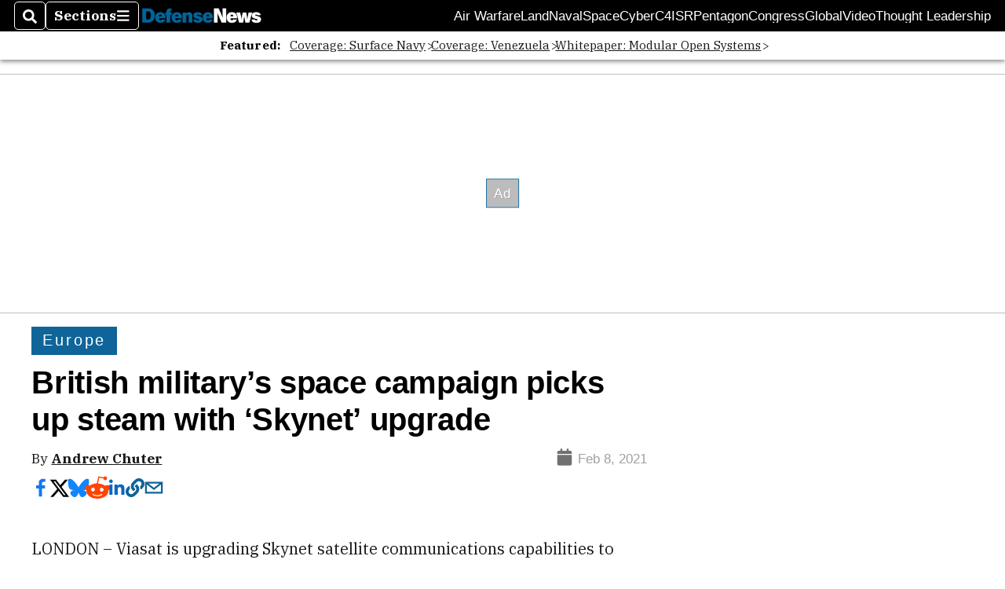

--- FILE ---
content_type: text/html; charset=utf-8
request_url: https://www.google.com/recaptcha/api2/aframe
body_size: 268
content:
<!DOCTYPE HTML><html><head><meta http-equiv="content-type" content="text/html; charset=UTF-8"></head><body><script nonce="Q1H2uANeDdaBZoYUjjjv9Q">/** Anti-fraud and anti-abuse applications only. See google.com/recaptcha */ try{var clients={'sodar':'https://pagead2.googlesyndication.com/pagead/sodar?'};window.addEventListener("message",function(a){try{if(a.source===window.parent){var b=JSON.parse(a.data);var c=clients[b['id']];if(c){var d=document.createElement('img');d.src=c+b['params']+'&rc='+(localStorage.getItem("rc::a")?sessionStorage.getItem("rc::b"):"");window.document.body.appendChild(d);sessionStorage.setItem("rc::e",parseInt(sessionStorage.getItem("rc::e")||0)+1);localStorage.setItem("rc::h",'1768604782836');}}}catch(b){}});window.parent.postMessage("_grecaptcha_ready", "*");}catch(b){}</script></body></html>

--- FILE ---
content_type: application/javascript; charset=utf-8
request_url: https://fundingchoicesmessages.google.com/f/AGSKWxUrxFg0g35uM1LzDZwegM-Pnj-6uQXN97B7ZfBa85c-LyXUwHrFF4OhnC-nsiXaLktpxLFMMzdOnzuLi7viEA7E78QJ5JFt9bizlyqujAEU4HvCS4fyvG4b8FBhQXgZokcTPT79CA==?fccs=W251bGwsbnVsbCxudWxsLG51bGwsbnVsbCxudWxsLFsxNzY4NjA0NzgzLDQwNjAwMDAwMF0sbnVsbCxudWxsLG51bGwsW251bGwsWzcsMTAsNl0sbnVsbCxudWxsLG51bGwsbnVsbCxudWxsLG51bGwsbnVsbCxudWxsLG51bGwsMV0sImh0dHBzOi8vd3d3LmRlZmVuc2VuZXdzLmNvbS9nbG9iYWwvZXVyb3BlLzIwMjEvMDIvMDgvYnJpdGlzaC1taWxpdGFyeXMtc3BhY2UtY2FtcGFpZ24tcGlja3MtdXAtc3RlYW0td2l0aC1za3luZXQtdXBncmFkZS8iLG51bGwsW1s4LCJNOWxrelVhWkRzZyJdLFs5LCJlbi1VUyJdLFsxNiwiWzEsMSwxXSJdLFsxOSwiMiJdLFsyNCwiIl0sWzI5LCJmYWxzZSJdXV0
body_size: 131
content:
if (typeof __googlefc.fcKernelManager.run === 'function') {"use strict";this.default_ContributorServingResponseClientJs=this.default_ContributorServingResponseClientJs||{};(function(_){var window=this;
try{
var np=function(a){this.A=_.t(a)};_.u(np,_.J);var op=function(a){this.A=_.t(a)};_.u(op,_.J);op.prototype.getWhitelistStatus=function(){return _.F(this,2)};var pp=function(a){this.A=_.t(a)};_.u(pp,_.J);var qp=_.Zc(pp),rp=function(a,b,c){this.B=a;this.j=_.A(b,np,1);this.l=_.A(b,_.Nk,3);this.F=_.A(b,op,4);a=this.B.location.hostname;this.D=_.Dg(this.j,2)&&_.O(this.j,2)!==""?_.O(this.j,2):a;a=new _.Og(_.Ok(this.l));this.C=new _.bh(_.q.document,this.D,a);this.console=null;this.o=new _.jp(this.B,c,a)};
rp.prototype.run=function(){if(_.O(this.j,3)){var a=this.C,b=_.O(this.j,3),c=_.dh(a),d=new _.Ug;b=_.fg(d,1,b);c=_.C(c,1,b);_.hh(a,c)}else _.eh(this.C,"FCNEC");_.lp(this.o,_.A(this.l,_.Ae,1),this.l.getDefaultConsentRevocationText(),this.l.getDefaultConsentRevocationCloseText(),this.l.getDefaultConsentRevocationAttestationText(),this.D);_.mp(this.o,_.F(this.F,1),this.F.getWhitelistStatus());var e;a=(e=this.B.googlefc)==null?void 0:e.__executeManualDeployment;a!==void 0&&typeof a==="function"&&_.Qo(this.o.G,
"manualDeploymentApi")};var sp=function(){};sp.prototype.run=function(a,b,c){var d;return _.v(function(e){d=qp(b);(new rp(a,d,c)).run();return e.return({})})};_.Rk(7,new sp);
}catch(e){_._DumpException(e)}
}).call(this,this.default_ContributorServingResponseClientJs);
// Google Inc.

//# sourceURL=/_/mss/boq-content-ads-contributor/_/js/k=boq-content-ads-contributor.ContributorServingResponseClientJs.en_US.M9lkzUaZDsg.es5.O/d=1/exm=ad_blocking_detection_executable,kernel_loader,loader_js_executable,web_iab_us_states_signal_executable/ed=1/rs=AJlcJMzanTQvnnVdXXtZinnKRQ21NfsPog/m=cookie_refresh_executable
__googlefc.fcKernelManager.run('\x5b\x5b\x5b7,\x22\x5b\x5bnull,\\\x22defensenews.com\\\x22,\\\x22AKsRol--r_mLsuIA99QP_HdqQmuuxKTYMCeB3WTlApPdaxMTzf_AWWlOfYAZdTiEcFKVnt0nI4rsHBGrFGWdXnmHMVuDEJehBIXVsO7rAbCALLFpCB_J66cXdFUyxdyA2WSiS-vX1bVbvPLgdbODlG7aslAkCfZohA\\\\u003d\\\\u003d\\\x22\x5d,null,\x5b\x5bnull,null,null,\\\x22https:\/\/fundingchoicesmessages.google.com\/f\/AGSKWxUkDQNeLSxGFCdEWO_npw0zrAmihtZi01RRxiE1TMQQIwktYSlyyfktlcaRgRr95kxABBEiDNCaiZ_BjvtzvldN08FGAdj_eKoneaLLUgltQTLs3xb6LBkUiSAFzVyOylvYa2eluA\\\\u003d\\\\u003d\\\x22\x5d,null,null,\x5bnull,null,null,\\\x22https:\/\/fundingchoicesmessages.google.com\/el\/AGSKWxV6hDzWoS3Dxri8UU8u2h0Df_QF2Kue4-4gv7qEuf1gEIjqgU8Rkq7zOlusR-IlzqDnH8HiEIvUAAgJ6XcJe662iZ1ykmzqzH_x3aWS0kxGfMFOkXc4C7KonKsoFVmzs8uF0oCF5Q\\\\u003d\\\\u003d\\\x22\x5d,null,\x5bnull,\x5b7,10,6\x5d,null,null,null,null,null,null,null,null,null,1\x5d\x5d,\x5b3,1\x5d\x5d\x22\x5d\x5d,\x5bnull,null,null,\x22https:\/\/fundingchoicesmessages.google.com\/f\/AGSKWxVWqbz5IoqMQgKttf8LqkBE2MMYMflbNQoixCr1WAaipU1VIEl-fDwH2kyYMQB0v6wmoFKbGWODbKf8enWGF2DpZeOfeKoHHZzgEdR51WJNUbgq2Y-hyDvuAn-8SFnSMdQuNMEDAQ\\u003d\\u003d\x22\x5d\x5d');}

--- FILE ---
content_type: application/javascript; charset=utf-8
request_url: https://fundingchoicesmessages.google.com/f/AGSKWxWlLoUdP3q-skTmXbmeInVRls1e6PEbgOCpPImWAK6mPESU8uPlAXC5KsbKaFoICleUsKSFXe0TzviZmUHmCYk7Ech7ekDw2d9FhBV9YpaGtx9NJ-Ocl0HXZkFebXsTjLzbceWPZ9D46WjnfytEZn_i5gMBWn5J3yA-T4VvV1VY3DdT4zMVWYcZG6mv/_/adClick?/athena/tag/?/ukc-ad./ads-300-=160x600&
body_size: -1292
content:
window['871374e7-a3ea-476e-a754-b8fe5b0bf2c7'] = true;